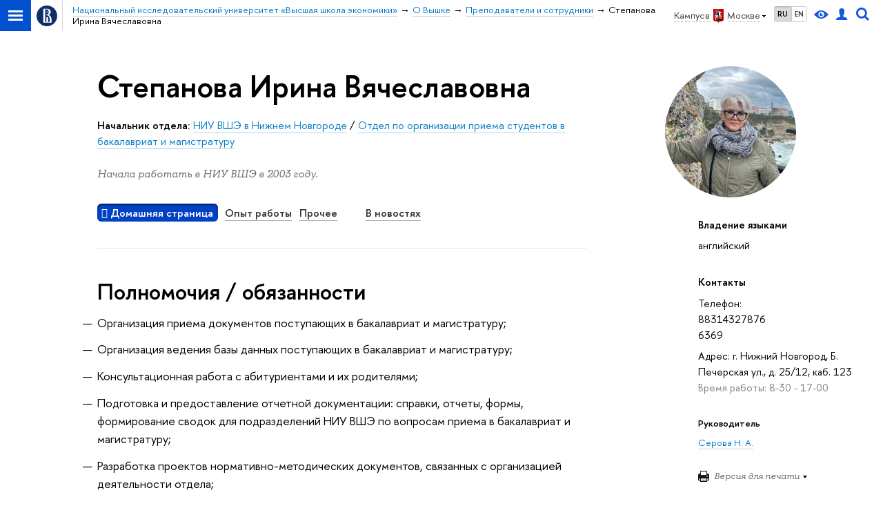

--- FILE ---
content_type: text/html; charset=utf-8
request_url: https://www.hse.ru/org/persons/202093
body_size: 17935
content:
<!DOCTYPE html><html lang="ru"><head><meta charset="UTF-8"><meta name="viewport" content="width=device-width, initial-scale=1"><meta http-equiv="Content-Type" content="text/html; charset=UTF-8"><meta http-equiv="X-UA-Compatible" content="IE=Edge"><link rel="apple-touch-icon" sizes="180x180" href="/f/src/global/i/favicon/favicon_ios_180x180.png"><link rel="icon" type="image/png" sizes="32x32" href="/f/src/global/i/favicon/favicon_32x32.png"><link rel="icon" type="image/png" sizes="16x16" href="/f/src/global/i/favicon/favicon_16x16.png"><link rel="mask-icon" color="#0F2D69" href="/f/src/global/i/favicon/favicon.svg"><link rel="manifest" href="/f/src/manifest/manifest_ru.json"><meta name="msapplication-config" content="/f/src/global/i/favicon/browserconfig.xml"><link href="https://www.hse.ru/org/persons/202093/" rel="canonical"><link rel="stylesheet" href="/f/src/global/css/main.css?v2" media="all"><link rel="stylesheet" href="/f/src/global/css/vision.css" media="all"><link rel="stylesheet" href="/f/src/global/css/sitemap.css" media="all"><link rel="stylesheet" href="/f/src/global/bower_components/tooltipster/dist/css/tooltipster.bundle.min.css" media="all"><link rel="stylesheet" href="/f/src/global/bower_components/font-awesome/css/font-awesome.min.css" media="all"><link rel="stylesheet" href="/f/src/timetable/timetable.css" media="all"><link rel="stylesheet" href="/f/src/timetable/timetable_print.css" media="print"><link rel="stylesheet" href="/f/src/person/person_print.css" media="print"><link rel="stylesheet" href="/n/stat/vkr/assets/app.css" media="print"><link rel="stylesheet" href="/f/src/person/person.css" media="all"><link rel="stylesheet" href="/f/src/projects/person/mobile.css" media="screen"><link rel="stylesheet" href="/f/src/home/owl.carousel.css" media="all"><link rel="shortcut icon" type="image/x-icon" href="/favicon.ico"><meta name="twitter:card" content="summary"><meta property="og:title" content="Степанова Ирина Вячеславовна"><meta name="mrc__share_title" content="Степанова Ирина Вячеславовна"><meta itemprop="name" content="Степанова Ирина Вячеславовна"><meta name="twitter:title" content="Степанова Ирина Вячеславовна"><meta name="description" content="Степанова Ирина Вячеславовна, Начальник отдела, Отдел по организации приема студентов в бакалавриат и магистратуру, +78314327876 вн. 6369, Национальный исследовательский университет Высшая школа экономики"><meta property="og:description" content="Степанова Ирина Вячеславовна, Начальник отдела, Отдел по организации приема студентов в бакалавриат и магистратуру, +78314327876 вн. 6369, Национальный исследовательский университет Высшая школа экономики"><meta name="mrc__share_description" content="Степанова Ирина Вячеславовна, Начальник отдела, Отдел по организации приема студентов в бакалавриат и магистратуру, +78314327876 вн. 6369, Национальный исследовательский университет Высшая школа экономики"><meta itemprop="description" content="Степанова Ирина Вячеславовна, Начальник отдела, Отдел по организации приема студентов в бакалавриат и магистратуру, +78314327876 вн. 6369, Национальный исследовательский университет Высшая школа экономики"><meta name="twitter:description" content="Степанова Ирина Вячеславовна, Начальник отдела, Отдел по организации приема студентов в бакалавриат и магистратуру, +78314327876 вн."><meta property="og:image" content="https://www.hse.ru/images/fb/hse_ru_thumb.jpg"><meta itemprop="image" content="https://www.hse.ru/images/fb/hse_ru_thumb.jpg"><link rel="image_src" href="https://www.hse.ru/images/fb/hse_ru_thumb.jpg"><meta name="twitter:image" content="https://www.hse.ru/images/fb/hse_ru_thumb.jpg"><meta property="og:url" content="https://www.hse.ru/org/persons/202093/"><meta name="twitter:url" content="https://www.hse.ru/org/persons/202093/"><meta property="og:type" content="website"><title class="t2">Сотрудники - Степанова Ирина Вячеславовна – Национальный исследовательский университет «Высшая школа экономики»</title><script src="/f/src/global/js/cache/jquery-1.12.4.min/jquery-ui/jquery.ui.touch-punch.min/hse.utils/errtrack/sitemap.ajax/main/popup/modernizr/popup/switcher/tag/fixes/email-obfuscator/jquery.cookie/vision/jquery.rwdImageMaps.min/calend2/timetable/edu_mobile/owl.carousel.min/micromodal.min.js"></script><!-- взято со старой разметки--><script src="/f/src/global/bower_components/underscore/underscore-min.js"></script><script src="/f/src/global/bower_components/moment/min/moment-with-locales.min.js"></script><script src="/f/src/global/bower_components/pace/pace.min.js"></script><script src="/f/src/global/bower_components/tooltipster/dist/js/tooltipster.bundle.min.js"></script><link href="/f/src/global/bower_components/pace/themes/blue/pace-theme-minimal.css" rel="stylesheet"><!-- counter-->
				<script src="https://www.hse.ru/f/gtm/ip"></script>
				<script>(function(w,d,s,l,i){w[l]=w[l]||[];w[l].push({'gtm.start':
				new Date().getTime(),event:'gtm.js'});var f=d.getElementsByTagName(s)[0],
				j=d.createElement(s),dl=l!='dataLayer'?'&l='+l:'';j.async=true;j.src=
				'https://www.googletagmanager.com/gtm.js?id='+i+dl;f.parentNode.insertBefore(j,f);
				})(window,document,'script','dataLayer','GTM-P6DCQX');</script>
			<!-- /counter--><script>let t;
document.addEventListener("DOMContentLoaded", (event) => {
	const personPrintTitle = document.querySelector('.js-person_print_title')
	personPrintTitle.addEventListener('click', (event) => {
	const classList = personPrintTitle.classList.contains('opened');
		if ( classList ) {
			personPrintTitle.classList.remove('opened');
			for (const child of personPrintTitle.children) {
				if (child.classList.contains('b-arr')){
					child.classList.remove('b-arr_down')
					child.classList.add('b-arr_rightd');
				}
			}
				t = setTimeout(function() {
					const personPrintContent = document.querySelector('.js-person_print_content');
					personPrintContent.style.display = 'none';
				}, 300);
		} else {
			personPrintTitle.classList.add('opened');
			for (const child of personPrintTitle.children) {
				if (child.classList.contains('b-arr')){
					child.classList.remove('b-arr_rightd')
					child.classList.add('b-arr_down');
				}
			}
			t = setTimeout(function() {
					const personPrintContent = document.querySelector('.js-person_print_content');
					personPrintContent.style.display = 'block';
			}, 300);
		}
	})
	const showPubsBtn = document.querySelector('.show_pubs');
	const showNewsBtn = document.querySelector('.show_news');
	if (showPubsBtn) {
		showPubsBtn.addEventListener('change', (event) => {
			const state = !!event.target.checked;
			const block = document.querySelector('.b-person-data[tab-node="pubs"]');
			if (block) block.classList.toggle('printable', state);
		});
	}

	if (showNewsBtn) {
		showNewsBtn.addEventListener('change', (event) => {
			const state = !!event.target.checked;
			const blockNews = document.querySelector('.b-person-data[tab-node=press_links_news]');
			const blockSmi = document.querySelector('.b-person-data[tab-node=press_links_smi]');
			if (blockNews) blockNews.classList.toggle('printable', state);
			if (blockSmi) blockSmi.classList.toggle('printable', state);
		});
	}
});			


</script><script>function getTabs() {
	return Array.from(document.querySelectorAll('.tab') || []);
}
function getCourceItems() {
	return Array.from(document.querySelectorAll('.edu-courses') || []);
}
function getItems() {
	return Array.from(document.querySelectorAll('.b-person-data') || []);
}
function changeTab(tab) {
	const tabs = getTabs();
	tabs.forEach(tab => tab.classList.remove('tab_pressed'));
	tabs.forEach(tabElement => tabElement.dataset.index === tab.dataset.index && tabElement.classList.add('tab_pressed'));
	const items = getItems();
	items.forEach(tab => tab.classList.add('hidden'));
	items.forEach(item => item.dataset.tab === tab.dataset.index && item.classList.remove('hidden'));
}
function changeCource(el) {
	const items = getCourceItems();
	items.forEach(item => {
		item.classList.remove('hidden')
	});
	el.classList.add('hidden')
}
function changeTabByAnchor() {
	var tabName = document.location.hash.substring(1);
	if (!tabName || tabName === 'undefined') {
		tabName = 'main';
	}	
	const tabs = getTabs();
	const tab = tabs.find(item => item.dataset.index === tabName); 
	if (tab) changeTab(tab);
}
document.addEventListener("DOMContentLoaded", (event) => {
	const tabs = getTabs();
	for(const tab of tabs) {
		tab.addEventListener('click', (event) => {
			event.preventDefault();
			const url = tab.dataset.index === 'main' ? `${document.location.pathname}` : `${document.location.pathname}${tab.dataset && tab.dataset.index ? `#${tab.dataset.index}` : ''}`;
			history.pushState(null, document.title, url);
			changeTab(tab);
		});
	}
	courceelement = document.querySelector('.edu-courses-archive-toogle')
	if (courceelement)
		courceelement.addEventListener('click', (event) => changeCource(courceelement));
	addEventListener("hashchange", changeTabByAnchor);
	changeTabByAnchor();
});
</script><style>.control_lang2,
.header .control_user,
.header .control_search,
.header .control_vision { display: inline-flex; line-height: normal; align-items: center; justify-content: center; }

//- Для правильного позиционирования блока относительно baseline
.SmartCaptcha-Spin :after { visibility: hidden; content: '\00A0'; /* &nbsp; */ }
//- (1) https://st.yandex-team.ru/ISL-6342
//- Добавлена задержка начала анимации, что заставляет её нормально работать в iOS 12-
//- Решение взято отсюда:
//- https://stackoverflow.com/questions/29219534/css-animation-not-always-starting-in-ios-8-safari

//-  Для ускорения анимации
.SmartCaptcha-Overlay_visible.SmartCaptcha-Overlay_show_spinner .SmartCaptcha-Spin { display: inline-block;  visibility: visible; width: 50px; height: 50px; border-top-color: #5282FF; border-left-color: #5282FF; animation: islands-spin 1s .21s infinite linear; /* (1) */ backface-visibility: hidden; }
.SmartCaptcha-Overlay_visible.SmartCaptcha-Overlay_show_spinner .SmartCaptcha-Spin { border-top-color: var(--spin-view-default-border-color, #5282FF); border-left-color: var(--spin-view-default-border-color, #5282FF); }
@keyframes islands-spin { from { transform: rotate(0deg); } to { transform: rotate(360deg); } }

.smart-captcha { min-width: 300px; height: 102px; }
.smart-captcha_invisible { height: 0; }

//- link(rel="prefetch" as="script" href="https://captcha-api.yandex.ru/shield.92b352a1c535daccf62d.chunk.js")

p:empty, ul:empty, ol:empty, li:empty {
	display: none;
}	
body {
    font: 170%/1.55 'HSE Sans',  Arial, sans-serif;
}

h1:first-child,
h2:first-child,
h3:first-child,
h4:first-child,
h5:first-child,
h6:first-child {
	padding-top: 0;
	margin-top: 0;
}

.pubs-list-h3.pubs-list-h3.pubs-list-h3 {
	margin: .4em 0 0 0;
	padding: .5em 0 0 0;
	font-size: 148%;
}

.b-person-data-pubs.b-person-data-pubs {
	font-size: 100%;
}

.pubs-list-item.pubs-list-item {
	font-size: 100%;
	margin-top: 1em;
}

.fa-footer {
	padding: 0 20px;
	margin: 60px -20px 0;
}

.fa-footer__menu {
	font-size: 1.4rem;
}

.fa-column {
	word-spacing: -.3em;
	margin-left: -1rem;
	margin-right: -1rem;
}

.fa-column-2 .fa-column__item {
	width: 50%;
}

.fa-column-3 .fa-column__item {
	width: 33.333%;
}

.fa-column-3 .fa-column__item--2 {
	width: 66.6%;
}

.fa-column-4 .fa-column__item {
	width: 25%;
}

.fa-column-4 .fa-column__item--2 {
	width: 50%;
}

.fa-column-4 .fa-column__item--3 {
	width: 75%;
}

.fa-column-5 .fa-column__item {
	width: 20%;
}

.fa-column-5 .fa-column__item--2 {
	width: 40%;
}

.fa-column-5 .fa-column__item--3 {
	width: 60%;
}

.fa-column-6 .fa-column__item {
	width: 16.667%;
}

.fa-column-6 .fa-column__item--2 {
	width: 33.333%;
}

.fa-column-6 .fa-column__item--3 {
	width: 50%;
}

.fa-column__item {
	display: inline-block;
	-webkit-box-sizing: border-box;
			box-sizing: border-box;
	vertical-align: top;
	width: 33.333%;
	padding: 0 1rem;
	word-spacing: normal;
}

.fa-column__item--editor {
	text-align: right;
	font-size: 1.1rem;
}

.fa-footer .navigation__item {
	padding: .5em 0;
	margin: 0;
	line-height: 1.3;
	border-bottom: 1px solid rgba(0, 0, 0, 0.2);
}

@media (max-width: 767px) {
	.header-board__inner .navigation__item, .js-mobile_popup__inner .navigation__item {
		display: block;
		float: none;
		margin: 0;
		line-height: 1.3;
		font-size: 100%;
		border-bottom: 1px solid rgba(0, 0, 0, 0.2);
	}
}

.fa-footer .navigation__link {
	border-bottom: none;
	color: #000;
}

@media (max-width: 767px) {
	.header-board__inner .navigation__link, .js-mobile_popup__inner .navigation__link {
		border-bottom: none;
		display: block;
		padding: .9rem 0;
		color: #000;
	}
}

.fa-footer .navigation__link:hover {
	color: #d2270b;
}

@media (max-width: 767px) {
	.header-board__inner .navigation__link:hover, .js-mobile_popup__inner .navigation__link:hover {
		color: #d2270b;
	}
}

.fa-footer .navigation__item--parent {
	text-transform: uppercase;
	letter-spacing: .1em;
	font-weight: 600;
}

/* owl-carousel ext*/
.owl-splash.owl-carousel {
	display: block;
}

.owl-splash {
	padding-left: 0;
	padding-right: 0;
	-webkit-box-sizing: border-box;
			box-sizing: border-box;
	margin-bottom: 2em;
}

@media (max-width: 767px) {
	.owl-splash {
		padding: 0;
	}
}

.owl-pagination {
	text-align: center;
	padding-top: 1rem;
}

.owl-page {
	display: inline-block;
	border: none;
}

.owl-page span {
	display: block;
	width: 6px;
	height: 6px;
	margin: 5px 7px;
	opacity: 0.5;
	border-radius: 50%;
	background: #869791;
}

.owl-page.active span,
.owl-page:hover span {
	opacity: 1;
}

.owl-prev, .owl-next {
	position: absolute;
	z-index: 2;
	top: 65px;
	width: 20px;
	height: 20px;
	color: #553a20;
}

.owl-prev {
	left: 10px;
}

.owl-next {
	right: 10px;
}

.owl-prev:after, .owl-next:after {
	content: none;
	position: absolute;
	z-index: 2;
	top: 0;
	width: 20px;
	height: 20px;
	border-top: 2px solid #ccc;
	border-left: 2px solid #ccc;
}

.owl-prev:after {
	-webkit-transform: rotate(-45deg);
			transform: rotate(-45deg);
}

.owl-next:after {
	-webkit-transform: rotate(135deg);
			transform: rotate(135deg);
}

.owl-item {
	padding: 1em 0 2em;
}

.owl-splash .item {
	position: relative;
	background: white;
	padding: 2em 4em;
	border-radius: 6px;
	-webkit-box-shadow: 0 5px 30px rgba(0, 0, 0, 0.1);
			box-shadow: 0 5px 30px rgba(0, 0, 0, 0.1);
}

@media (max-width: 767px) {
	.owl-splash .item {
		padding: 2em 1em;
		margin: 1em 0;
	}
}

.owl-item:not(.active) .item::after {
	content: "";
	position: absolute;
	top: 0;
	right: 0;
	bottom: 0;
	left: 0;
	background: rgba(255, 255, 255, 0.75);
	border-radius: 6px;
}

.owl-splash .item > *:not(:first-child) {
	margin-top: 1em;
}

.owl-item .from-social__item {
	display: inline-block;
	float: none;
}

.owl-item .from-social__body {
	text-align: left;
}

.owl-theme .owl-nav [class*=owl-] {
	width: 22px;
	height: 40px;
	margin-top: -20px;
	position: absolute;
	top: 40%;
	background: none !important;
}

.owl-theme .owl-nav [class*=owl-]:hover {
	background: none;
}

.fa-footer .owl-wrapper {
	margin-top: 20px;
}

.fa-footer .owl-pagination {
	position: absolute;
	top: 5px;
	left: 3px;
	right: 5px;
}
.timetable-link {
	background: #0042c4;
	padding: 0.1em 0.4em;
	border-radius: 6px;
	box-shadow: inset 0 2px 2px rgba(0,0,0,.5);
	color: #fff;
	font-weight: 600er;
}	

.b-week.hover .b-month__day, .tab_pressed:hover, .timetable-link:hover {
	color: #fff;
}
.b-week.hover:after {
	background: #007ac5;
}

.layout {
	min-height: auto;
}


.g-list.g-list {
	margin-top: 1.5em;
}
.g-list.g-list_closer {
	margin-top: 0;
}

.b-person-data[data-tab="sci"] {
	margin-top: 0;
	font-size: 100%;
	padding-top: 1.5em;
}

.b-person-data > p {
	margin: .8em 0 0;
}
.b-person-data > ol,
.b-person-data > ul {
	margin: 20px 0 0;
}

.b-person-data > *:first-child {
	margin-top: 0;
}

.person-employment-addition.person-employment-addition {
	margin-top: 1em;
}

.control_vision-link {
	display: inline-flex;
	height: 18px;
}

@media (max-width: 767px) {
	.fa-sidebar .control {
		display: flex;
		align-items: center;
		display: inline-flex;
		align-items: center;
		justify-content: center;
	}

	.search-form__button .button {
		padding: 0 .5em;
		font-weight: 600;
	}

	.fa-search_input:focus {
		margin: 0 0 0 2px;
	}
}

.tab_timetable {
	display: inline-block;
	padding: .1em 0;
	margin: 0 .7em .5em 0;
}
.tab_timetable.disabled {
	color: rgba(0, 0, 0, .25) !important;
 	text-decoration: none;
 	border-bottom-width: 0px;
 	cursor: default;
}</style></head><body data-lang="ru" data-timetable-obj="202093"><div class="page"><div class="browser_outdate" style="display:none;">В старых версиях браузеров сайт может отображаться некорректно. Для оптимальной работы с сайтом рекомендуем воспользоваться современным браузером.</div><div class="sv-control"><div class="sv-control__block"><ul class="sv-control__list sv-size"><li class="sv-control__item sv-control__item--s_normal active" data-type="size" data-value="normal">A</li><li class="sv-control__item sv-control__item--s_medium" data-type="size" data-value="medium">A</li><li class="sv-control__item sv-control__item--s_large" data-type="size" data-value="large">A</li></ul></div><div class="sv-control__block"><ul class="sv-control__list sv-spacing"><li class="sv-control__item sv-control__item--ls_normal active" data-type="spacing" data-value="normal">АБB</li><li class="sv-control__item sv-control__item sv-control__item--ls_medium" data-type="spacing" data-value="medium">АБB</li><li class="sv-control__item sv-control__item--ls_large" data-type="spacing" data-value="large">АБB</li></ul></div><div class="sv-control__block"><ul class="sv-control__list sv-contrast"><li class="sv-control__item sv-control__item---color1 active" data-type="contrast" data-value="normal">А</li><li class="sv-control__item sv-control__item---color2" data-type="contrast" data-value="invert">А</li><li class="sv-control__item sv-control__item---color3" data-type="contrast" data-value="blue">А</li><li class="sv-control__item sv-control__item---color4" data-type="contrast" data-value="beige">А</li><li class="sv-control__item sv-control__item---color5" data-type="contrast" data-value="brown">А</li></ul></div><div class="sv-control__block"><ul class="sv-control__list sv-image"><li class="sv-control__item sv-control__item--image_on active" data-type="image" data-value="on"></li><li class="sv-control__item sv-control__item--image_off" data-type="image" data-value="off"></li></ul></div><div class="sv-control__block"><div class="sv-off js-sv-off">Обычная версия сайта</div></div></div><div class="layout wide"><div class="header"><div class="header-top"><div class="left"><span class="control control_sitemap"><span class="control_sitemap__line"></span></span><a class="control control_home" href="https://www.hse.ru/"><svg xmlns="http://www.w3.org/2000/svg" width="30" height="30" viewBox="0 0 309 309" fill="none"><path fill-rule="evenodd" clip-rule="evenodd" d="M68.4423 26.0393C93.7686 9.06174 123.545 0 154.005 0C194.846 0 234.015 16.275 262.896 45.2451C291.777 74.2153 308.005 113.508 308.01 154.481C308.013 185.039 298.984 214.911 282.065 240.321C265.145 265.731 241.094 285.537 212.953 297.234C184.813 308.931 153.847 311.993 123.972 306.034C94.0966 300.074 66.6537 285.361 45.1138 263.755C23.5739 242.148 8.90442 214.619 2.96053 184.649C-2.98335 154.678 0.0653089 123.612 11.721 95.3799C23.3767 67.1476 43.1159 43.0168 68.4423 26.0393ZM180.336 140.561C212.051 151.8 224.284 177.329 224.284 215.345V255.047H99.593V48.1729H154.908C175.847 48.1729 184.602 51.8575 194.493 59.5386C208.902 70.8654 211.166 87.3096 211.166 95.5561C211.299 106.453 207.484 117.028 200.43 125.316C195.128 132.023 188.214 137.269 180.336 140.561ZM196.038 211.485C196.038 168.722 182.396 145.328 147.339 145.328V134.927H147.553C152.962 134.963 158.306 133.751 163.173 131.385C168.041 129.018 172.301 125.561 175.624 121.28C182.066 113.463 183.387 106.093 183.688 99.5137H147.582V89.3566H183.378C182.573 82.4432 179.883 75.8863 175.604 70.4072C167.413 60.1917 155.812 58.4761 148.175 58.4761H127.771V243.779H147.582V174.57H173.554V243.652H196.038V211.485Z" fill="#0F2D69"></path></svg></a></div><div class="right"><div class="header__controls"><div class="is-desktop" style="display: contents"><span class="control control_wider control_campus"><span class="popup_opener link link_dark link_dotted n with-icon with-icon_right with-icon_sortdown"><span class="is-desktop">Кампус в </span><ins class="flag flag_msk"></ins><span class="is-desktop">Москве</span></span><div class="popup popup_campus-select" style="display: none;"><ul class="navigation smaller"><li><a class="with-icon with-icon_flag-spb" href="//spb.hse.ru/">Санкт-Петербург</a></li><li><a class="with-icon with-icon_flag-nn" href="//nnov.hse.ru/">Нижний Новгород</a></li><li><a class="with-icon with-icon_flag-perm" href="https://perm.hse.ru/">Пермь</a></li><li><a class="with-icon with-icon_flag-online" href=" https://online.hse.ru/">Вышка Онлайн</a></li></ul></div></span><ul class="control_lang2"><li class="control_lang2_item activated"><a class="link link_no-underline" href="https://www.hse.ru/org/persons/202093/">RU</a></li><li class="control_lang2_item"><a class="link link_no-underline" href="https://www.hse.ru/en/org/persons/202093/">EN</a></li></ul><span class="control control_vision" title="Версия для слабовидящих" itemprop="copy"><a class="control_vision-link" style="color: inherit;" href="https://www.hse.ru/org/persons/202093/?vision=enabled"><svg width="21" height="12" viewBox="0 0 21 12" xmlns="http://www.w3.org/2000/svg"><title>Версия для слабовидящих</title><path class="control__path" d="M10.5 0c3.438 0 6.937 2.016 10.5 6.047-.844.844-1.383 1.375-1.617 1.594-.234.219-.805.703-1.711 1.453-.906.75-1.641 1.266-2.203 1.547-.563.281-1.305.578-2.227.891-.922.313-1.836.469-2.742.469-1.125 0-2.156-.141-3.094-.422-.938-.281-1.875-.766-2.813-1.453-.938-.688-1.672-1.273-2.203-1.758-.531-.484-1.328-1.273-2.391-2.367 2.031-2.031 3.836-3.539 5.414-4.523 1.578-.984 3.273-1.477 5.086-1.477zm0 10.266c1.156 0 2.148-.422 2.977-1.266.828-.844 1.242-1.844 1.242-3s-.414-2.156-1.242-3c-.828-.844-1.82-1.266-2.977-1.266-1.156 0-2.148.422-2.977 1.266-.828.844-1.242 1.844-1.242 3s.414 2.156 1.242 3c.828.844 1.82 1.266 2.977 1.266zm0-5.766c0 .438.141.797.422 1.078s.641.422 1.078.422c.313 0 .625-.109.938-.328v.328c0 .688-.234 1.273-.703 1.758-.469.484-1.047.727-1.734.727-.688 0-1.266-.242-1.734-.727-.469-.484-.703-1.07-.703-1.758s.234-1.273.703-1.758c.469-.484 1.047-.727 1.734-.727h.375c-.25.313-.375.641-.375.984z" fill="#1658DA"></path></svg><span style="display: none;">Версия для слабовидящих</span></a></span><a class="control control_user" href="https://www.hse.ru/lkuser/" title="Личный кабинет сотрудника ВШЭ"><ins><svg class="control_svg" width="17" height="18" viewBox="0 0 17 18" xmlns="http://www.w3.org/2000/svg"><title>Личный кабинет сотрудника ВШЭ</title><path class="control__path" d="M13.702 13.175c.827.315 1.486.817 1.978 1.506.492.689.738 1.467.738 2.333h-16.419c0-1.417.532-2.5 1.595-3.248.394-.276 1.358-.591 2.894-.945.945-.118 1.457-.374 1.536-.768.039-.157.059-.61.059-1.358 0-.118-.039-.217-.118-.295-.157-.157-.315-.433-.472-.827-.079-.315-.157-.787-.236-1.417-.157.039-.285-.02-.384-.177-.098-.157-.177-.364-.236-.62l-.089-.443c-.157-.866-.098-1.28.177-1.24-.118-.157-.217-.532-.295-1.122-.118-.866-.059-1.634.177-2.303.276-.748.768-1.319 1.476-1.713.709-.394 1.476-.571 2.303-.532.787.039 1.506.276 2.156.709.65.433 1.093 1.024 1.329 1.772.197.551.217 1.319.059 2.303-.079.472-.157.768-.236.886.118-.039.207 0 .266.118.059.118.079.266.059.443l-.059.472c-.02.138-.049.246-.089.325l-.118.413c-.039.276-.108.472-.207.591-.098.118-.226.157-.384.118-.079.866-.217 1.476-.413 1.831 0 .039-.069.138-.207.295-.138.157-.207.256-.207.295v.65c0 .394.039.689.118.886.079.197.354.354.827.472.276.118.679.217 1.211.295.532.079.935.177 1.211.295z" fill="#1658DA"></path></svg></ins></a><span class="control control_search" title="Поиск"><ins class="popup_opener"><svg class="control_svg" width="19" height="19" viewBox="0 0 19 19" xmlns="http://www.w3.org/2000/svg"><title>Поиск</title><path d="M12.927 7.9c0-1.384-.492-2.568-1.476-3.552s-2.168-1.476-3.552-1.476-2.568.492-3.552 1.476-1.476 2.168-1.476 3.552.492 2.568 1.476 3.552 2.168 1.476 3.552 1.476 2.568-.492 3.552-1.476 1.476-2.168 1.476-3.552zm4.053 11.1l-4.603-4.592c-1.339.928-2.832 1.391-4.477 1.391-1.07 0-2.093-.208-3.069-.623-.976-.415-1.818-.976-2.525-1.683-.707-.707-1.268-1.549-1.683-2.525-.415-.976-.623-1.999-.623-3.069 0-1.07.208-2.093.623-3.069.415-.976.976-1.818 1.683-2.525.707-.707 1.549-1.268 2.525-1.683.976-.415 1.999-.623 3.069-.623 1.07 0 2.093.208 3.069.623.976.415 1.818.976 2.525 1.683.707.707 1.268 1.549 1.683 2.525.415.976.623 1.999.623 3.069 0 1.646-.464 3.138-1.391 4.477l4.603 4.603-2.031 2.02z" fill="#1658DA"></path></svg></ins><div class="popup popup_search not_display"><div class="popup__inner"><div class="search-form"><form action="https://www.hse.ru/search/index.html"><div class="search-form__button"><button class="button button_grey">Поиск</button></div><div class="search-form__input"><input class="input input100 input_mr" type="text" name="text" placeholder="Поиск"><input type="hidden" name="searchid" value="2284688"><input type="hidden" name="simple" value="1"></div></form></div><div class="popup__block popup__block_indent"><a class="link_dark" href="https://www.hse.ru/search/search.html?simple=0">Расширенный поиск</a><span class="b-adv-search"></span></div></div></div></span></div><span class="control is-mobile control_menu js-control_menu_open" onclick="void(0)"><ins></ins><span class="control__text">Меню</span></span></div></div><div class="header_body"><div class="header_breadcrumb"><div class="header_breadcrumb__inner is-mobile no_crumb_arrow pp"><a class="header_breadcrumb__link link_white no-visited link" href="https://www.hse.ru/">Высшая школа экономики</a></div><div class="header_breadcrumb__inner is-desktop no_crumb_arrow pp"><ul class="header_breadcrumb__list"><li class="header_breadcrumb__item"><a class="link no-visited" href="/"><span>Национальный исследовательский университет «Высшая школа экономики»</span></a></li><li class="header_breadcrumb__item"><a class="link no-visited" href="https://www.hse.ru/org/hse/info/"><span>О Вышке</span></a></li><li class="header_breadcrumb__item"><a class="link no-visited" href="https://www.hse.ru/org/persons/"><span>Преподаватели и сотрудники</span></a></li><li class="header_breadcrumb__item"><span class="header_breadcrumb__current"><span>Степанова Ирина Вячеславовна</span></span></li></ul></div></div></div></div></div><div class="grid grid_"><div class="fa-sidebar"><div class="fa-sidebar__top fa-sidebar__top--secondary"><div class="fa-sidebar__controls is-mobile"><ul class="control_lang2"><li class="control_lang2_item activated"><a class="link link_no-underline" href="https://www.hse.ru/org/persons/202093/">RU</a></li><li class="control_lang2_item"><a class="link link_no-underline" href="https://www.hse.ru/en/org/persons/202093/">EN</a></li></ul><a class="control control_user" href="https://www.hse.ru/lkuser/" title="Личный кабинет сотрудника ВШЭ"><ins><svg class="control_svg" width="17" height="18" viewBox="0 0 17 18" xmlns="http://www.w3.org/2000/svg"><title>Личный кабинет сотрудника ВШЭ</title><path class="control__path" d="M13.702 13.175c.827.315 1.486.817 1.978 1.506.492.689.738 1.467.738 2.333h-16.419c0-1.417.532-2.5 1.595-3.248.394-.276 1.358-.591 2.894-.945.945-.118 1.457-.374 1.536-.768.039-.157.059-.61.059-1.358 0-.118-.039-.217-.118-.295-.157-.157-.315-.433-.472-.827-.079-.315-.157-.787-.236-1.417-.157.039-.285-.02-.384-.177-.098-.157-.177-.364-.236-.62l-.089-.443c-.157-.866-.098-1.28.177-1.24-.118-.157-.217-.532-.295-1.122-.118-.866-.059-1.634.177-2.303.276-.748.768-1.319 1.476-1.713.709-.394 1.476-.571 2.303-.532.787.039 1.506.276 2.156.709.65.433 1.093 1.024 1.329 1.772.197.551.217 1.319.059 2.303-.079.472-.157.768-.236.886.118-.039.207 0 .266.118.059.118.079.266.059.443l-.059.472c-.02.138-.049.246-.089.325l-.118.413c-.039.276-.108.472-.207.591-.098.118-.226.157-.384.118-.079.866-.217 1.476-.413 1.831 0 .039-.069.138-.207.295-.138.157-.207.256-.207.295v.65c0 .394.039.689.118.886.079.197.354.354.827.472.276.118.679.217 1.211.295.532.079.935.177 1.211.295z" fill="#1658DA"></path></svg></ins></a><span class="control control_search control_white js-search_mobile_control"><ins><svg class="control_svg" xmlns="http://www.w3.org/2000/svg" width="19" height="19" viewBox="0 0 19 19"><path d="M12.927 7.9c0-1.384-.492-2.568-1.476-3.552s-2.168-1.476-3.552-1.476-2.568.492-3.552 1.476-1.476 2.168-1.476 3.552.492 2.568 1.476 3.552 2.168 1.476 3.552 1.476 2.568-.492 3.552-1.476 1.476-2.168 1.476-3.552zm4.053 11.1l-4.603-4.592c-1.339.928-2.832 1.391-4.477 1.391-1.07 0-2.093-.208-3.069-.623-.976-.415-1.818-.976-2.525-1.683-.707-.707-1.268-1.549-1.683-2.525-.415-.976-.623-1.999-.623-3.069 0-1.07.208-2.093.623-3.069.415-.976.976-1.818 1.683-2.525.707-.707 1.549-1.268 2.525-1.683.976-.415 1.999-.623 3.069-.623 1.07 0 2.093.208 3.069.623.976.415 1.818.976 2.525 1.683.707.707 1.268 1.549 1.683 2.525.415.976.623 1.999.623 3.069 0 1.646-.464 3.138-1.391 4.477l4.603 4.603-2.031 2.02z" fill="#1658DA"></path></svg></ins></span><span class="control is-mobile control_menu control_menu--close js-control_menu_close" style="cursor:pointer;"><ins></ins></span></div><div class="js-search_mobile_popup not_display is-mobile" style="display: none;"><div class="search-form"><form action="https://www.hse.ru/search/index.html"><div class="search-form__button"><button class="button button--merged button_grey">Найти</button></div><div class="search-form__input"><input class="input fa-search_input input100 input_mr" type="text" name="text" placeholder="Поиск по сайту"><input type="hidden" name="simple" value="1"></div></form></div><div class="popup__block"><a class="link link_white no-visited" href="https://www.hse.ru/search/search.html?simple=0">Расширенный поиск по сайту</a></div></div></div><div class="fa-sidemenu fa-sidemenu--primary"><div class="person-menu is-mobile"><span class="tab" data-index="main"><span class="fa fa-home"> </span>&nbsp;<a class="link link_dark b js-anchor" href="#main">Домашняя страница</a></span><span class="tab" data-index="experience"><a class="link link_dark b js-anchor" href="#experience">Опыт работы</a></span><span class="tab" data-index="other"><a class="link link_dark b js-anchor" href="#other">Прочее</a></span><span class="tab" data-index="press_links_news" style="margin-left:2em"><a class="link link_dark b js-anchor" href="#press_links_news">В новостях</a></span></div></div></div><div class="l-extra js-mobile_menu_content is-desktop"><div class="l-extra__inner w-1"><div> <div class="g-pic person-avatar is-desktop w-1a" style="background-image:url(/pubs/share/thumb/1029724669:c380x380+0+0:r190x190!);
								background-image: -webkit-image-set(url(/pubs/share/thumb/1029724669:c380x380+0+0:r190x190!) 1x, url(/pubs/share/thumb/1029724669:c380x380+0+0:r380x380!) 2x);
								background-image: image-set(url(/pubs/share/thumb/1029724669:c380x380+0+0:r190x190!) 1x, url(/pubs/share/thumb/1029724669:c380x380+0+0:r380x380!) 2x);
								margin-bottom: .5em;" title="Степанова Ирина Вячеславовна"></div><dl class="main-list large main-list-language-knowledge-level"><dt class="b">Владение языками<dd>английский</dd></dt></dl><dl class="main-list large"><dt class="b">Контакты</dt><dd>Телефон:<br>88314327876<br/> 6369</dd><dd class="address-with-hours">Адрес: г. Нижний Новгород, Б. Печерская ул., д. 25/12, каб. 123<br><span class="grey">Время работы: 8-30 - 17-00</span></dd></dl><dl class="main-list person-extra-indent person-extra-indent-timetable"><dd></dd></dl><dl class="main-list person-extra-indent"><dd></dd><dd></dd><dd></dd><dd></dd><dd></dd></dl><dl class="main-list person-extra-indent colleagues"><dt class="b">Руководитель</dt><dd><a class="link" href="https://www.hse.ru/org/persons/13375023/">Серова Н. А.</a></dd></dl><div class="with-indent2 is-desktop"><span class="person-print js-person_print_title i">Версия для печати<span class="b-arr b-arr_3 b-arr_down"></span></span><div class="js-person_print_content" style="display: none;"><ul class="first_child last_child navigation navigation_filter"><li><label class="with-checkbox" for="show_pubs"><input class="show_pubs" id="show_pubs" type="checkbox" checked="checked">с публикациями</label></li><li><label class="with-checkbox" for="show_news"><input class="show_news" id="show_news" type="checkbox" checked="checked">с новостями</label></li><li><button class="button button_blue with-indent" onclick="window.print();" type="button">Распечатать</button></li></ul></div></div><div class="b-side b-side_notice"><div class="b-side__inner"><br><span class="with-icon with-icon_tick"><br><p class="last_child with-indent">Нашли <span class="wrong">опечатку</span>?<br>Выделите её, нажмите Ctrl+Enter и отправьте нам уведомление. Спасибо за участие!<br>Сервис предназначен только для отправки сообщений об орфографических и пунктуационных ошибках.</p><script>(function() {
	var s = document.createElement('script'); s.type = 'text/javascript'; s.async = true;
	s.src = '/f/src/_/jquery.orfo.js';
	s.onload = s.onreadystatechange = function() {
		if ($.fn.hseOrfo) {	// old IE...
			$(document).hseOrfo({
				'lang': 'ru'
			});
		}
	};
	var t = document.getElementsByTagName('script')[0]; t.parentNode.insertBefore(s, t);
})();</script></span></div></div></div></div></div><div class="main"><div class="main__inner main__inner_ qq1"><div class="g-pic person-avatar is-mobile w-1b" style="background-image:url(/pubs/share/thumb/1029724669:c380x380+0+0:r190x190!); background-image: -webkit-image-set(url(/pubs/share/thumb/1029724669:c380x380+0+0:r190x190!) 1x,url(/pubs/share/thumb/1029724669:c380x380+0+0:r190x190!) 2x); background-image: image-set(url(/pubs/share/thumb/1029724669:c380x380+0+0:r190x190!) 1x, url(/pubs/share/thumb/1029724669:c380x380+0+0:r190x190!) 2x);" title="Степанова Ирина Вячеславовна"></div><h1 class="person-caption">Степанова Ирина Вячеславовна</h1><ul class="g-ul g-list small employment-add"><li><span class="person-appointment-title">Начальник отдела: </span><a class="link" href="https://nnov.hse.ru/">НИУ ВШЭ в Нижнем Новгороде</a> / <a class="link" href="https://nnov.hse.ru/abit/">Отдел по организации приема студентов в бакалавриат и магистратуру</a></li></ul><ul class="g-ul g-list employment-traits"></ul><ul class="g-ul g-list small person-employment-addition"><li class="i"> Начала работать в НИУ ВШЭ в 2003 году.</li><li class="i"></li></ul><div class="js-mobile_menu_content_wrap"><div class="l-extra js-mobile_menu_content is-mobile"><div class="l-extra__inner w-2"></div></div></div><div class="timetable" data-oids="[]" style="display: none;"></div><div class="person-menu is-desktop small person-menu-addition"><span class="tab" data-index="main"><span class="fa fa-home"> </span>&nbsp;<a class="link link_dark b js-anchor" href="#main">Домашняя страница</a></span><span class="tab" data-index="experience"><a class="link link_dark b js-anchor" href="#experience">Опыт работы</a></span><span class="tab" data-index="other"><a class="link link_dark b js-anchor" href="#other">Прочее</a></span><span class="tab" data-index="press_links_news" style="margin-left:2em"><a class="link link_dark b js-anchor" href="#press_links_news">В новостях</a></span></div><hr class="with-indent2 no-t"/><div class="b-person-data  " data-tab="main" tab-node="responsibilities"><a class="m-responsibilities a1"></a><h2 class="c_0">Полномочия / обязанности</h2><div class="with-indent f_else"><ul>
	<li>Организация приема документов поступающих в бакалавриат и магистратуру;</li>
	<li>Организация ведения базы данных поступающих в бакалавриат и магистратуру;</li>
	<li>Консультационная работа с абитуриентами и их родителями;</li>
	<li>Подготовка и предоставление отчетной документации: справки, отчеты, формы, формирование сводок для подразделений НИУ ВШЭ по вопросам приема в бакалавриат и магистратуру;</li>
	<li>Разработка проектов нормативно-методических документов, связанных с организацией деятельности отдела;</li>
	<li>Ведение переписки в установленном порядке со структурными подразделениями НИУ ВШЭ, предприятиями, организациями, учреждениями по вопросам, относящимся к компетенции отдела.</li>
</ul>
</div></div><div class="b-person-data  " data-tab="main" tab-node="sci-degrees1"><h2 class="c_5">Oбразование</h2><div class="g-ul g-list g-list_closer f5"><div class="with-indent"><div class="person-list-hangover">2000</div>Специалитет: Нижегородский государственный университет им. Н.И. Лобачевского, факультет: управления и предпринимательства, специальность «Юриспруденция», квалификация «Юрист»</div></div><div class="g-ul g-list g-list_closer f5"><div class="with-indent"><div class="person-list-hangover">1991</div>Специалитет: Нижегородский государственный педагогический институт иностранных языков им. Н.А. Добролюбова, факультет: Исторический, специальность «История и советское право», квалификация «учитель истории, обществоведения и советского права»</div></div></div><div class="b-person-data  " data-tab="main" tab-node="additional_education"><h2 class="c_14">Дополнительное образование / Повышение квалификации / Стажировки</h2><div class="with-indent f14"><p class="text">2016 - обучение по программе повышения квалификации "Использование информационных технологий в Microsoft Office" (удостоверение о повышении квалификации)</p>

<p class="text">2010 - краткосрочные курсы повышения квалификации по теме: "Основные проблемы обучения русскому языку в современной школе и пути их решения в УМК под ред.С.И.Львовой" в рамках Всероссийской научно-практической конференции "Опыт внедрения учебно-методического комплекта по русскому языку под ред.С.И.Львовой" (сертификат)</p>

<p class="text">2009 - участие в  работе II Всероссийской научно-практической конференции по проблемам изучения и преподавания русского языка в России на современном этапе "Государственная итоговая аттестация по русскому языку в контексте современных проблем образования"</p>

<p class="text">2008 - АНО "Центр образования "Уникум", программа "Основы организации и проведения ЕГЭ" (сертификат)</p>

<p class="text"> </p>
</div></div><div class="b-person-data  " data-tab="main" tab-node="addtext3"><a class="m-addtext3 a1"></a><h2 class="c_0">Профессиональные интересы</h2><div class="with-indent f_else"><ul>
	<li>Организация, регулирование, учет и контроль планово-финансовой деятельности ЦДП</li>
	<li>Контроль посещения занятий, текущей успеваемости</li>
</ul></div></div><div class="b-person-data  " data-tab="main" tab-node="awards"><h2 class="c_12">Достижения и поощрения</h2><div class="b-person-data__inner f12"> <ul class="g-ul g-list g-list_closer"> <li>Благодарность НИУ ВШЭ-Нижний Новгород (декабрь 2022)</li><li>Благодарность первого проректора НИУ ВШЭ (сентябрь 2022)</li><li>Медаль "Признание - 15 лет успешной работы" НИУ ВШЭ (январь 2020)</li><li>Благодарность НИУ ВШЭ (январь 2017)</li></ul></div></div><div class="b-person-data hidden " data-tab="experience" tab-node="experience"><a class="m-experience a1"></a><h2 class="c_0">Опыт работы</h2><div class="with-indent f_else"><p class="text">С 2003 года работаю в НИУ ВШЭ.</p>
</div></div><div class="b-person-data hidden " data-tab="other" tab-node="addtext4"><a class="m-addtext4 a1"></a><h2 class="c_0">Дополнительные сведения</h2><div class="with-indent f_else"><p class="text">Продолжение обучения в заочной аспирантуре на кафедре педагогики  при НГПИ</p></div></div><div class="b-person-data posts hidden printable" data-tab="press_links_news" tab-node="press_links_news"><a class="m-press_links_news a1"></a><div class="post f8"><div class="post__extra"> <div class="post-meta"><div class="post-meta__date"><div class="post-meta__day">10</div><div class="post-meta__month">сент.</div><div class="post-meta__year">2024</div></div></div></div><div class="post__content"><h2 class="first_child"><a class="link link_dark2 no-visited" href="https://nnov.hse.ru/news/961028985.html">Университет как конструктор будущего: точка сборки</a></h2><div class="post__text"><p class="with-indent">Что такое университетская среда? Пространство для обучения и развития, проб и ошибок, творческого и профессионального самовыражения. Сегодня, когда профессия становится набором постоянно меняющихся компетенций, высшее образование, в первую очередь, учит студента учиться. Как университет помогает обретать знания и компетенции, необходимые для будущей карьеры, абитуриенты и родители узнали на Дне открытых дверей нижегородской Вышки «Конструктор будущего».</p></div></div></div><div class="post f8"><div class="post__extra"> <div class="post-meta"><div class="post-meta__date"><div class="post-meta__day">15</div><div class="post-meta__month">июнь</div><div class="post-meta__year">2022</div></div></div></div><div class="post__content"><h2 class="first_child"><a class="link link_dark2 no-visited" href="https://www.hse.ru/news/admission/656055753.html">«Ни один вопрос наших абитуриентов не останется без ответа»</a></h2><div class="post__text"><p class="with-indent">20 июня стартует основной этап приема документов в Высшую школу экономики. На 92 программах бакалавриата и специалитета выделено 3803 бюджетных места, на 176 программах магистратуры — 3273. В чем особенности предстоящей приемной кампании, как будет организовано взаимодействие с абитуриентами и на что стоит обратить внимание при подаче документов, рассказал проректор НИУ ВШЭ Вячеслав Башев.</p></div></div></div><div class="post f8"><div class="post__extra"> <div class="post-meta"><div class="post-meta__date"><div class="post-meta__day">13</div><div class="post-meta__month">апр.</div><div class="post-meta__year">2022</div></div></div></div><div class="post__content"><h2 class="first_child"><a class="link link_dark2 no-visited" href="https://nnov.hse.ru/news/590116920.html">От Сочи до Мурманска: нижегородская Вышка приняла участие в образовательных выставках</a></h2><div class="post__text"><p class="with-indent">В минувшие выходные нижегородская Вышка приняла участие в работе нескольких российских образовательных выставок. В Нижнем Новгороде состоялся масштабный образовательный проект «Учись в Нижнем», в Сочи и Мурманске прошли  выставки «Навигатор поступления». Более половины первокурсников, поступивших в НИУ ВШЭ – Нижний Новгород в 2021 году, – не нижегородцы, а потому информация об образовательных возможностях нижегородского кампуса НИУ ВШЭ востребована и актуальна в разных регионах России.</p></div></div></div></div><script type="text/template" id="tt-t-TheadRow"><tr>
	<th style="width:1%">&nbsp;</th>
	<% for (var i = 0; i < days.length; i++) { %>
		<th>
			<%- days[i].d %>
			<% if (days[i].today) { %>
				<div class="timetable-current"></div>
			<% } %>
		</th>
	<% } %>
	<th style="width:50px;">&nbsp;</th>
</tr>
</script><script type="text/template" id="tt-t-TfootRow"><tr>
	<th>&nbsp;</th>
	<% for (var i = 0; i < days.length; i++) { %>
		<th><%- days[i].d %></th>
	<% } %>
	<th>&nbsp;</th>
</tr>
</script><script type="text/template" id="tt-t-TbodyRow"><tr data-timing-start="<%- start %>">
	<td class="timetable__num"><span><%- index %></span></td>
	<% if (completedCells > 0) { %>
		<% for (var i = 0; i < data.length; i++) { %>
			<td class="<%- data[i] ? 'timetable__item' + (/with-icon_optional/.test(data[i].join('')) ? '_optional' : '') : 'timetable__empty' %>"><%=

				data[i] ? data[i].join('') : ''

			%></td>
		<% } %>
	<% } else { %>
		<td colspan="<%- data.length %>" class="timetable__empty timetable__fullempty grey i large" data-label="no-lessons2">Нет занятий</td>
	<% } %>
	<td class="timetable__time">
		<span><%- start %></span>
		<span class="pair__time_end"><%- end %></span>
	</td>
</tr>
</script><script type="text/template" id="tt-t-TbodyEmptyMessage"><tr>
	<td class="timetable__num">&nbsp;</td>
	<td colspan="<%- colspan %>" class="timetable__empty timetable__fullempty grey i large" data-label="no-lessons-data">
		Данные в системе планирования расписаний отсутствуют.
		<br>
		Обратитесь в учебный офис.
	</td>
	<td class="timetable__time">&nbsp;</td>
</tr>
</script><script type="text/template" id="tt-t-TbodyClassBreak"><tr class="timetable__tr-slim" data-timing-start="<%- time %>">
	<td class="timetable__num">&nbsp;</td>
	<td colspan="<%- colspan %>" class="timetable__classbreak grey">
		<span data-label="class-break">Перемена</span>
		<span class="fa fa-clock-o"></span>
		<%- classBreakDuration %> <span data-label="minutes-acronym">мин</span>
	</td>
	<td class="timetable__time">&nbsp;</td>
</tr>
</script><script type="text/template" id="tt-t-Item"><div role="lesson-node" class="scheduleItem<%= data.kindOfWork ? ' forceNormalBG' : '' %>" data-lesson-source='<%= JSON.stringify(data) %>'>
	<div class="scheduleItem__inner">
		<div class="scheduleType"><%- data.kindOfWork %></div>
		<div class="scheduleName">
			<span data-ptm="<%- data.disciplineinplan %>" data-sp-id="<%- data.SP_DisciplineInPlan_ID %>"><%- data.discipline %></span>
		</div>
		<div class="scheduleTeacher">
			<span data-lecturer="<%- data.lecturerOid %>"><%- data.lecturer %></span>
		</div>
		<div class="scheduleRoom">
			<span class="with-icon with-icon_right with-icon_<%- data.icon %>">
				<span data-label="auditorium">ауд.</span> <%- data.auditorium %>
			</span>
		</div>
		<div class="scheduleAddress"><%- data.building %></div>
		<div>
			<% if (data.url1) { %>
			<a class="icon-blank<%- data.url1_description ? '' : '  icon-blank_elipsis' %>" target="_blank" href="<%- data.url1 %>"><%- data.url1_description || (data.url1 || '').replace(/^https?:\/\//i, '') %></a>
			<% } %>
			<% if (data.url2) { %>
			<a class="icon-blank<%- data.url2_description ? '' : '  icon-blank_elipsis' %>" target="_blank" href="<%- data.url2 %>"><%- data.url2_description || (data.url2 || '').replace(/^https?:\/\//i, '') %></a>
			<% } %>
		</div>
	</div>
</div>
</script><script type="text/template" id="tt-t-Timeline"><span class="timetable__now" role="timetable-grid-timeline"><!--<u><%- time %></u>--></span>
</script><script type="text/template" id="tt-l-Item"><div class="tt-list__item">
	<div class="extra-left">
		<h4 class="tt__title"><%- date %></h4>
	</div>
	<div class="tt__pairs"><%= pairs.join('') %></div>
</div>
</script><script type="text/template" id="tt-l-EmptyMessage"><div class="tt-list__item">
	<div class="tt__pairs">
		<div class="pair pair_empty g i large">
			<div class="pair__side"><div class="pair__inner"></div></div>
			<div class="pair__body">
				<div class="pair__inner" data-label="no-lessons-data">
					Данные в системе планирования расписаний отсутствуют.
					<br>
					Обратитесь в учебный офис.
				</div>
			</div>
		</div>
	</div>
</div>
</script><script type="text/template" id="tt-l-Pair"><div class="pair">
	<div class="pair__side">
		<div class="pair__inner">
			<div class="pair__time"><%- start %></div>
			<div class="pair__time pair__time_end"><%- end %></div>
		</div>
	</div>
	<div class="pair__body">
		<div class="pair__inner">
		<% for (var i = 0; i < lessons.length; i++) { %>
			<div role="lesson-node" class="pair__lesson<%- lessons[i].kindOfWork ? '' : ' forceOptionalBG pairOptionalTweak' %>" data-lesson-source='<%= JSON.stringify(lessons[i]) %>'>
				<div class="pair__name">
					<div class="pair__type"><%- lessons[i].kindOfWork %></div>
					<div class="large g">
						<span data-ptm="<%- lessons[i].disciplineinplan %>" data-sp-id="<%- lessons[i].SP_DisciplineInPlan_ID %>"><%- lessons[i].discipline %></span>
					</div>
				</div>
				<div class="pair__details">
					<span data-lecturer="<%- lessons[i].lecturerOid %>"><%- lessons[i].lecturer %></span>
					<br>
					<span class="with-icon with-icon_right with-icon_<%- lessons[i].icon %>">
						<span data-label="auditorium">ауд.</span> <%- lessons[i].auditorium %></span>
					<%- lessons[i].building %>
					<br>
					<% if (lessons[i].url1) { %>
						<a class="icon-blank<%- lessons[i].url1_description ? '' : '  icon-blank_elipsis' %>" target="_blank" href="<%- lessons[i].url1 %>"><%- lessons[i].url1_description || (lessons[i].url1 || '').replace(/^https?:\/\//i, '') %></a>
					<% } %>
					<% if (lessons[i].url2) { %>
						<a class="icon-blank<%- lessons[i].url2_description ? '' : '  icon-blank_elipsis' %>" target="_blank" href="<%- lessons[i].url2 %>"><%- lessons[i].url2_description || (lessons[i].url2 || '').replace(/^https?:\/\//i, '') %></a>
					<% } %>
				</div>
			</div>
		<% } %>
		</div>
	</div>
</div>
</script><script type="text/template" id="tt-l-EmptyPair"><div class="pair pair_empty">
	<div class="pair__body">
		<div class="pair__inner">
			<span data-label="class-break-gap"></span>
			<span class="fa fa-clock-o"></span>
			<% if (hours) { %>
				<%- hours %>&nbsp;<%- hoursStr %>
			<% } %>
			<% if (minutes) { %>
				<%- minutes %>&nbsp;<%- minutesStr %>
			<% } %>
		</div>
	</div>
</div>
</script><script type="text/template" id="tt-calendar-container"><div class="b-calendar js-calendar-root" role="timetable-calendar">
	<div class="js-fader-left b-calendar__fader b-calendar__fader-left" style="opacity: 1;" unselectable="on"></div>
	<div class="js-scroll-left b-calendar__scroll-btn b-calendar__scroll-btn-left" style="opacity: 1;" unselectable="on"></div>
	<div class="js-calendar b-calendar__inner ui-draggable" style="position: relative; height: 100%;"></div>
	<div class="js-fader-right b-calendar__fader b-calendar__fader-right" style="opacity: 11.62;"></div>
	<div class="js-scroll-right b-calendar__scroll-btn b-calendar__scroll-btn-right" unselectable="on" style="opacity: 1;"></div>
</div>
</script><script type="text/template" id="tt-calendar-month"><div class="b-month js-month">
	<div class="b-month__border"></div>
	<% if(data.weeks && data.weeks[0] && data.weeks[0].length > 2) { %>
		<div class="b-month__name"><%- data.month.name %></div>
	<% } %>
	<%
	for (var i = 0; i < data.weeks.length; i++) {
		var week = data.weeks[i],
			sunday = week[week.length - 1].isoWeekday() === 7 ? week.pop() : undefined;
	%>
		<% if(week.length > 0) { %>
			<span class="b-week js-week" data-date="<%- week[0].format('YYYY.MM.DD') %>">
			<% for (var j = 0; j < week.length; j++) { %>
				<ins class="b-month__day">
					<span class="b-day-number"><%- week[j].format('D') %></span>
					<span class="b-week-day"><%- week[j].format('dd') %></span>
				</ins>
			<% } %>
			</span>
		<% } %>
		<% if (sunday) { %>
			<ins class="b-month__day b-month__day_off">
				<span class="b-day-number"><%- sunday.format('D') %></span>
				<span class="b-week-day"><%- sunday.format('dd') %></span>
			</ins>
		<% } %>
	<% } %>
</div>
</script><script type="text/template" id="tt-tooltipster-lesson-details"><div class="tooltipster-lesson-details">
	<div class="tooltipster-lesson-details-header">
		<span data-label="tipso-header"></span>
	</div>
	<div class="tooltipster-lesson-details-main">
		<% if (!!data.stream && /\S/.test(data.stream)) { %>
			<div><span data-label="tipso-stream"></span> <%- data.stream %></div>
		<% } %>
		<% if (!!data.group && /\S/.test(data.group)) { %>
			<div><span data-label="tipso-group"></span> <%- data.group %></div>
		<% } %>
		<% if (!!data.subGroup && /\S/.test(data.subGroup)) { %>
			<div><span data-label="tipso-subgroup"></span> <%- data.subGroup %></div>
		<% } %>
	</div>
</div>
</script><script>function hseTimetableTooltips() {
	$('[role="lesson-node"]').each(function(){
		var el = $(this), data = el.data('lesson-source');
		el.tooltipster({
			'functionBefore': function(instance, helper) {
				instance.content(
					hse.timetable.localize($(hse.timetable.template('tt-tooltipster-lesson-details', {'data': data}))));
			},
			'arrowColor': '#f9fae7',
			'contentCloning': false,
			'interactive': true
		});
	});
};

$(function() {
	oids = $('.timetable').data('oids');
	queries = oids ? oids.map(function(id) {
		return {'lectureroid': id};
	}) : [];
	if (window.hse && window.hse.timetable && queries.length) {
		$('[role="timetable-module"]').remove();
		hse.timetable.config.noChangeUri = 1;
		hse.timetable.config.cutEmptyFooter = 1;
		hse.timetable.config.onBuild = hseTimetableTooltips;
		hse.timetable.loadmultiquery(queries);
	}
});
</script><script>function hseFullTimetableLoader(idx) {
	if (!window.hse || !window.hse.timetable || !idx || idx.length === 0) {
		return;
	}

	$('[role="timetable-module"]').remove();

	var today = hse.timetable.now().format(hse.timetable.FORMAT),
		queries = idx.map(function(id) {
							return {'lectureroid': id};
					});
	hse.timetable.config.noChangeUri = 1;
	hse.timetable.config.cutEmptyFooter = 1;
	hse.timetable.config.onBuild = hseTimetableTooltips;
	hse.timetable.loadmultiquery(queries);
}

function hseTinyTimetableLoader(idx) {
	if (!window.hse || !window.hse.timetable || !idx || idx.length === 0) {
		return;
	}
	$.when(window.hse.timetable._settingsLoader).done(function() {
		let checkDatesQuery = hse.timetable.moduleExtendedDates();
		if (!checkDatesQuery)
			return;
		var timetableModules = hse.timetable.timetableModules || [],
			currentModule = hse.timetable.currentModule(),
			today = hse.timetable.now().format(hse.timetable.FORMAT),
			checkQueries = idx.map(function(id){
								return {
									'lectureroid': id,
									'isCount': 'true',
									'fromdate': checkDatesQuery.fromdate,
									'todate': checkDatesQuery.todate,
								};
							}),
			queries = idx.map(function(id){
								return {
									'lectureroid': id, 'fromdate': today, 'todate': today
								};
						}),
			hideAll = function(){
							$('.b-person-timetable, .person-extra-indent-timetable').remove();
						};

		if (currentModule) {
			hse.timetable.multiajax(checkQueries.map(function(q){
				q = hse.timetable.extendLoadQuery(q);
				return [hse.timetable.apiLessons, q];
			}))
			.done(function(){
				/**
				* Sum up counts and deside about timetable display
				*/
				var jqAjaxResponses = Array.prototype.slice.call(arguments), mustLoadTimetable = 0;
				if (queries.length === 1 && jqAjaxResponses.length) {
					jqAjaxResponses = [jqAjaxResponses];
				}
				jqAjaxResponses.forEach(function(jqAjaxResponse){
					if (jqAjaxResponse && jqAjaxResponse[0] && jqAjaxResponse[0].Count) {
						mustLoadTimetable += parseInt(jqAjaxResponse[0].Count);
					}
				});

				if (mustLoadTimetable > 0) {
					/**
					* Load today person's timetable
					*/
					hse.timetable.config.noChangeUri = 1;
					hse.timetable.config.cutEmptyFooter = 1;
					hse.timetable.view('list');
					hse.timetable.loadmultiquery(queries)
						.done(function(){
							/**
							* Generate tooltips
							*/
							hseTimetableTooltips();

							/**
							* Hide person's timetable page node if counts sum === 0
							*/
							var jqAjaxResponses = Array.prototype.slice.call(arguments), count = 0;
							if (queries.length === 1 && jqAjaxResponses.length) {
								jqAjaxResponses = [jqAjaxResponses];
							}
							jqAjaxResponses.forEach(function(jqAjaxResponse){
								if (jqAjaxResponse && jqAjaxResponse[0] && jqAjaxResponse[0].Count) {
									count += parseInt(jqAjaxResponse[0].Count);
								}
							});
							if (count === 0) {
								$('.b-person-timetable').hide();
							}
						});
				} else {
					hideAll();
				}
			});
		} else {
			hideAll();
		}

		$('[role="timetable-module"]').remove();
	})
}

//- $(function() {
//- 	oids = $('.timetable').data('oids');
//- 	hseFullTimetableLoader(oids);
//- 	//- hseTinyTimetableLoader(oids);
//- });</script><script>$(function() {
	oids = $('.timetable').data('oids');
	hseTinyTimetableLoader(oids);
});


</script></div></div></div><div class="for_footer"></div></div><div class="footer"><div class="footer__inner row"><div class="footer__border"></div><div class="footer__breadcrumbs"><a class="link no-visited" href="/">Национальный исследовательский университет «Высшая школа экономики»</a> → <a class="link no-visited" href="https://www.hse.ru/org/hse/info/">О Вышке</a> → <a class="link no-visited" href="https://www.hse.ru/org/persons/">Преподаватели и сотрудники</a> → <span class="b">Степанова Ирина Вячеславовна</span></div><div class="footer__navigation"><ul class="navigation navigation_footer"><li class="parent"><a class="link no-visited link_dark title" href="//www.hse.ru/org/hse/info/">О ВЫШКЕ</a></li><li><a class="link no-visited" href="//www.hse.ru/org/hse/info/">Цифры и факты</a></li><li><a class="link no-visited" href="//www.hse.ru/org/hse/info/">Руководство и структура</a></li><li><a class="link no-visited" href="//www.hse.ru/org/hse/info/">Устойчивое развитие в НИУ ВШЭ</a></li><li><a class="link no-visited" href="//www.hse.ru/org/hse/info/">Преподаватели и сотрудники</a></li><li><a class="link no-visited" href="//www.hse.ru/org/hse/info/">Корпуса и общежития</a></li><li><a class="link no-visited" href="//www.hse.ru/org/hse/info/">Закупки</a></li><li><a class="link no-visited" href="//www.hse.ru/org/hse/info/">Обращения граждан в НИУ ВШЭ</a></li><li><a class="link no-visited" href="//www.hse.ru/org/hse/info/">Фонд целевого капитала</a></li><li><a class="link no-visited" href="//www.hse.ru/org/hse/info/">Противодействие коррупции</a></li><li><a class="link no-visited" href="//www.hse.ru/org/hse/info/">Сведения о доходах, расходах, об имуществе и обязательствах имущественного характера</a></li><li><a class="link no-visited" href="//www.hse.ru/org/hse/info/">Сведения об образовательной организации</a></li><li><a class="link no-visited" href="//www.hse.ru/org/hse/info/">Людям с ограниченными возможностями здоровья</a></li><li><a class="link no-visited" href="//www.hse.ru/org/hse/info/">Единая платежная страница</a></li><li><a class="link no-visited" href="//www.hse.ru/org/hse/info/">Работа в Вышке</a></li></ul><ul class="navigation navigation_footer"><li class="parent"><a class="link no-visited link_dark title" href="//www.hse.ru/education/">ОБРАЗОВАНИЕ</a></li><li><a class="link no-visited" href="//www.hse.ru/education/">Лицей</a></li><li><a class="link no-visited" href="//www.hse.ru/education/">Довузовская подготовка</a></li><li><a class="link no-visited" href="//www.hse.ru/education/">Олимпиады</a></li><li><a class="link no-visited" href="//www.hse.ru/education/">Прием в бакалавриат</a></li><li><a class="link no-visited" href="//www.hse.ru/education/">Вышка+</a></li><li><a class="link no-visited" href="//www.hse.ru/education/">Прием в магистратуру</a></li><li><a class="link no-visited" href="//www.hse.ru/education/">Аспирантура</a></li><li><a class="link no-visited" href="//www.hse.ru/education/">Дополнительное образование</a></li><li><a class="link no-visited" href="//www.hse.ru/education/">Центр развития карьеры</a></li><li><a class="link no-visited" href="//www.hse.ru/education/">Бизнес-инкубатор ВШЭ</a></li><li><a class="link no-visited" href="//www.hse.ru/education/">Образовательные партнерства</a></li><li><a class="link no-visited" href="//www.hse.ru/education/">Обратная связь и взаимодействие с получателями услуг</a></li></ul><ul class="navigation navigation_footer"><li class="parent"><a class="link no-visited link_dark title" href="//www.hse.ru/science/">НАУКА</a></li><li><a class="link no-visited" href="//www.hse.ru/science/">Научные подразделения</a></li><li><a class="link no-visited" href="//www.hse.ru/science/">Исследовательские проекты</a></li><li><a class="link no-visited" href="//www.hse.ru/science/">Мониторинги</a></li><li><a class="link no-visited" href="//www.hse.ru/science/">Диссертационные советы</a></li><li><a class="link no-visited" href="//www.hse.ru/science/">Защиты диссертаций</a></li><li><a class="link no-visited" href="//www.hse.ru/science/">Академическое развитие</a></li><li><a class="link no-visited" href="//www.hse.ru/science/">Конкурсы и гранты</a></li><li><a class="link no-visited" href="//www.hse.ru/science/">Внешние научно-информационные ресурсы</a></li></ul><ul class="navigation navigation_footer"><li class="parent"><a class="link no-visited link_dark title" href="//publications.hse.ru">РЕСУРСЫ</a></li><li><a class="link no-visited" href="//publications.hse.ru">Библиотека</a></li><li><a class="link no-visited" href="//publications.hse.ru">Издательский дом ВШЭ</a></li><li><a class="link no-visited" href="//publications.hse.ru">Книжный магазин «БукВышка»</a></li><li><a class="link no-visited" href="//publications.hse.ru">Типография</a></li><li><a class="link no-visited" href="//publications.hse.ru">Медиацентр</a></li><li><a class="link no-visited" href="//publications.hse.ru">Журналы ВШЭ</a></li><li><a class="link no-visited" href="//publications.hse.ru">Публикации</a></li></ul><ul class="navigation navigation_footer"><li class="parent">Полезные ссылки</li><li><a class="link no-visited" href="http://www.minobrnauki.gov.ru/">Министерство науки и высшего образования РФ</a></li><li><a class="link no-visited" href="https://edu.gov.ru/">Министерство просвещения РФ</a></li><li><a class="link no-visited" href="http://www.edu.ru">Федеральный портал «Российское образование»</a></li><li><a class="link no-visited" href="https://elearning.hse.ru/mooc">Массовые открытые онлайн-курсы</a></li></ul></div><div class="footer__extra"><div class="footer__extra-inner"><div class="editor editor_mod"><a class="link link_btm_editor" href="https://www.hse.ru/adm/edit/edit.html?goto=*aHR0cHM6Ly93d3cuaHNlLnJ1L29yZy9wZXJzb25zLzIwMjA5My8/X3I9MC42NzYwMTUyNzMwMTU2MTg2&amp;id=202093&amp;cid=283&amp;addon_name='default'&amp;newportal=1">Редактору</a></div></div></div><div class="footer__bottom"><span class="grey">&copy;&nbsp; НИУ ВШЭ 1993–2026</span> <a href="https://www.hse.ru/contacts.html">Адреса и контакты</a> <a href="https://www.hse.ru/copyright">Условия использования материалов</a> <a href="https://www.hse.ru/data_protection_regulation">Политика конфиденциальности</a> <a href="https://www.hse.ru/sitemap.html">Карта сайта</a><p class="grey with-indent0">Шрифты HSE Sans и HSE Slab разработаны в  <a class="main-footer__link" href="https://design.hse.ru/">Школе дизайна НИУ ВШЭ</a></p></div></div></div></div><div class="popups"></div></body></html>

--- FILE ---
content_type: text/css; charset=utf-8
request_url: https://www.hse.ru/f/src/timetable/timetable_print.css
body_size: 457
content:
.right,
.left,
.footer,
.header-board,
#timetable-calendar-container,
.controls-container,
.timetable-current,
.timetable__now {
	display: none;
}

.header_dark_gradient, .timetable td, .page {
	background: transparent;
}

.header_body {
	margin-left: 4.8%;
}

.main .extra-left {
	margin-left: 0;
}
.main h1 {
	font-size: 1.2em;
}

.timetable {
	border-spacing: 0;
}

.sheduleItem {
	border-top: 1px solid #e0e0e0;
}

.timetable__item, .timetable__empty {
	border: 1px solid #e0e0e0;
	border-collapse: collapse;
}

.timetable__item {
	border-top: none;
}

--- FILE ---
content_type: application/javascript; charset=utf-8
request_url: https://www.hse.ru/f/gtm/ip
body_size: 22
content:
window.realIP='3.142.49.78';window.dataLayer=window.dataLayer||[];window.dataLayer.push({event:'ipEvent',ipAddress:window.realIP});